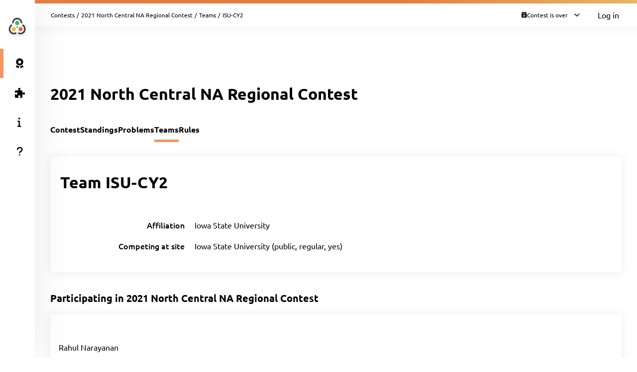

--- FILE ---
content_type: text/css
request_url: https://ncna21.kattis.com/css/7fa0a6b84ecc2d8c3037bd52c2b07420/pages/editor.css
body_size: 805
content:
#editor {
    width: 100%;
    flex: 1;
    border-bottom-left-radius: 5px;
    border-bottom-right-radius: 5px;
}

.editor-drag_highlight {
    position: absolute;
    z-index: 99;
    width: 100%;
    height: 100%;
    background-color: var(--color-orange);
    opacity: 0.3;
    pointer-events: none;
    display: flex;
    flex-direction: column;
    align-items: center;
    justify-content: center;
    color: #fff;
}

.editor-drag_highlight>* {
    padding: 20px 0;
}

.editor-drag_highlight-intense {
    opacity: 0.7;
}

.editor-top {
    padding: 4px 17px 4px 11px;
    background-color: #3c3c3c;
    border-top-left-radius: 5px;
    border-top-right-radius: 5px;
}

.editor-top-header_items {
    display: flex;
    flex-direction: row;
    flex-wrap: nowrap;
    margin: 0 -4px;
    justify-content: space-between;
    align-items: center;
}

.editor-top-header_item {
    margin: 0;
}

.editor-top-header-options {
    display: flex;
    flex-direction: row;
    flex-wrap: nowrap;
    margin: 0 -4px;
    justify-content: space-between;
    align-items: center;
}

.editor-top-header-option {
    margin: 4px;
    width: max-content;
}

.editor-top-input {
    padding: 5px 13px 7px 9px;
    background-color: rgba(0, 0, 0, 0.4);
    border-radius: 5px;
    font-size: var(--font-xsmall);
    color: #94949480;
    border: none;
    margin: 4px;
    cursor: pointer;
    display: flex;
    flex-direction: row;
    flex-wrap: nowrap;
    max-width: 100%;
    align-items: center;
}

.editor-top-input-remove {
    padding-left: 10px;
    cursor: pointer;
    opacity: 0.44;
    font-size: var(--font-xxsmall);
    display: block;
}

.editor-top-input-remove:hover {
    opacity: 1;
}

.editor-top-input-remove::before {
    display: block;
}

.editor-top-input-field:focus {
    /*color: rgb(201, 201, 201);*/
    outline: none;
}

.is-editor-top-input-active {
    background-color: #000;
    color: #fff;
    cursor: text;
}

.editor-top-pages {
    display: flex;
    flex-direction: row;
    flex-wrap: wrap;
}

.editor-top-button {
    padding: 5px 18px 7px 11px;
    border-radius: 5px;
    border: solid 1px var(--color-medium-gray);
    background-color: #3b3b3b;
    font-size: var(--font-xsmall);
    color: #ccc;
    cursor: pointer;
}

.editor-top-icon {
    font-size: var(--font-large);
    color: #fff;
    margin: 0 5px;
}

.editor-top-upload {
    cursor: pointer;
    position: relative;
}

.editor-top-upload-input {
    cursor: pointer;
    position: absolute;
    top: 0;
    left: 0;
    width: 100%;
    height: 100%;
    opacity: 0;
    min-width: 0;
}

.editor-bottom {
    padding: 16px 21px 19px;
    border-top: 1px solid var(--divider-color-1);
    border-radius: 0;
    display: flex;
    flex-direction: row;
    flex-wrap: wrap;
    row-gap: 8px;
    justify-content: space-between;
    align-items: center;
    background: var(--containers-background);
    position: relative;
}

.mainclass-container-content {
    display: flex;
    align-items: center;
}

.mainclass-field {
    height: 30px;
    margin-left: 10px;
}

.editor-container-content {
    flex: 1 0;
    width: 100%;
    height: 100%;
    position: relative;
    display: flex;
    flex-direction: column;
    background: var(--ace-background);
    border-radius: 5px;
    box-shadow: 0 1px 20px 0 rgba(0, 0, 0, 0.08);
    overflow-y: auto;
}

.editor-container-intro-content {
    padding: 26px;
    display: flex;
    flex-direction: column;
    width: 100%;
    height: 100%;
    flex: 1;
    align-items: center;
}

.editor-container-intro-half {
    flex: 1;
    width: 100%;
    height: 100%;
    display: flex;
    flex-direction: column;
    justify-content: center;
    align-items: center;
    padding: 20px;
    position: relative;
}

.editor-container-intro-half-content {
    max-width: 320px;
    width: 100%;
    display: flex;
    flex-direction: column;
    justify-content: center;
    align-items: center;
}

.editor-container-intro-drop {
    border-radius: 3px;
    border: dashed 2px var(--divider-color-2);
    background-color: var(--containers-background-contrast);
}

.editor-container-intro-icon {
    font-size: 44px;
    margin-bottom: 28px;
}

.editor-container-intro-text {
    text-align: center;
    width: 100%;
    margin: 0 0 24px;
}

.editor-container-intro-select {
    width: 70%;
    margin-bottom: 17px;
}

.editor-container-intro-button {
    width: 70%;
}

.editor-top-header-options .select2 {
    width: 100px !important;
}

.editor-top-header-options .select2-container .select2-selection--single {
    padding: 5px;
    background-color: #434343;
    border: solid 1px var(--color-medium-gray);
}

.editor-top-header-options .select2-container--default .select2-selection--single .select2-selection__rendered {
    color: #cccccc;
    font-size: var(--font-xsmall);
}

.editor-top-header-options .select2-container--default .select2-selection--single .select2-selection__arrow {
    right: 2px;
}

.editor-top-header-options .select2-container .select2-selection--single .select2-selection__rendered {
    padding-right: 16px;
}

.editor-select2 .select2-results__options {
    font-size: var(--font-xsmall);
}


--- FILE ---
content_type: application/javascript
request_url: https://ncna21.kattis.com/js/13b5f8b7bf9574030459e12ae202a390/modules/mobile_tabs.js
body_size: 336
content:
jQuery(document).ready(() => {
    const $ = jQuery;
    $('.tab-nav').each((index, elem) => {
        const items = $('.tab-nav-item', elem);
        const select = $(document.createElement('select'));
        const selectClasses = $(elem).data('mobile-select-classes');

        select.addClass(selectClasses);

        $(elem).after(select);

        function addOption(item, selectElem) {
            const option = $(document.createElement('option'));
            const linkText = $(item).text();
            const isActive = $(item).hasClass('active');
            const isJsLink = $(selectElem).hasClass('tab-select-js');

            if (isJsLink) {
                option.val(item.dataset.tabIdToOpen);
            } else {
                option.val(item.href);
            }

            option.text(linkText);

            if (isActive) {
                option.attr('selected', 'selected');
            }

            selectElem.append(option);
        }

        items.each((i, item) => {
            if ($(item).hasClass('tab-nav-dropdown')) {
                const optionGroup = $(document.createElement('optgroup'));
                const optionGroupName = $(item).data('mobile-tab-name');
                optionGroup.attr('label', optionGroupName);

                select.append(optionGroup);
                const dropdownItems = $('.dropdown-item', item);

                dropdownItems.each((k, dropdownItem) => {
                    addOption(dropdownItem, optionGroup);
                });
            } else {
                addOption(item, select);
            }
        });

        select.attr('data-default-value', select.val());

        function onSelectChange({ value }) {
            window.location.assign(value);
        }

        const isJsLink = $(select).hasClass('tab-select-js');
        if (!isJsLink) {
            $(select).on('change', ({ target }) => {
                onSelectChange(target);
            });
        }

        $('.tab-nav-dropdown', elem).click(function (e) {
            $('.tab-nav-dropdown', elem).removeClass('open'); // close all other dropdowns
            $(this).addClass('open');
            e.stopPropagation();
        });

        $(document).mouseup((e) => {
            const container = $('.tab-nav-dropdown', elem);
            // if the target of the click isn't the container nor a descendant of the container
            if (!container.is(e.target) && container.has(e.target).length === 0) {
                container.removeClass('open');
            }
        });
    });
});
